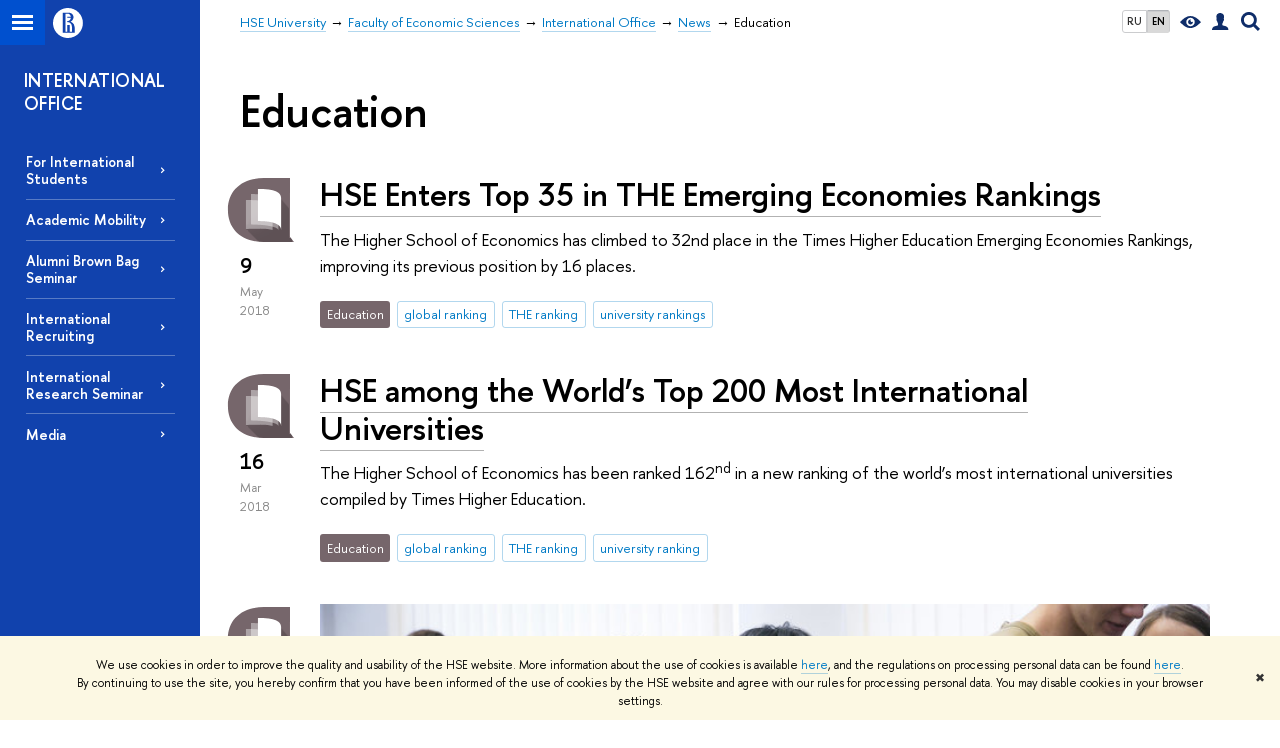

--- FILE ---
content_type: text/html; charset=utf-8
request_url: https://economics.hse.ru/en/io/news/edu/page12.html
body_size: 11106
content:
<!DOCTYPE html>
<!-- (c) Art. Lebedev Studio | http://www.artlebedev.com/ -->
<html xmlns:perl="urn:perl" lang="en"><head><meta http-equiv="Content-Type" content="text/html; charset=UTF-8"><meta http-equiv="X-UA-Compatible" content="IE=Edge"><meta name="theme-color" content="#1658DA"><meta name="viewport" content="width=device-width"><link rel="apple-touch-icon" sizes="180x180" href="/f/src/global/i/favicon/favicon_ios_180x180.png"><link rel="icon" type="image/png" sizes="32x32" href="/f/src/global/i/favicon/favicon_32x32.png"><link rel="icon" type="image/png" sizes="16x16" href="/f/src/global/i/favicon/favicon_16x16.png"><link rel="mask-icon" href="/f/src/global/i/favicon/favicon.svg" color="#0F2D69"><link rel="manifest" href="/f/src/manifest/manifest_en.json"><meta name="msapplication-config" content="/f/src/global/i/favicon/browserconfig.xml"><link rel="shortcut icon" type="image/x-icon" href="/favicon.ico"><!--[if lt IE 10]><script src="/f/src/global/bower_components/es5-shim/es5-shim.min.js"></script><![endif]--><link rel="stylesheet" href="/f/src/global/css/main.css?v2" media="all"><link rel="stylesheet" href="/f/src/global/css/vision.css" media="all"><link rel="stylesheet" href="/f/src/global/css/sitemap.css" media="all"><link rel="stylesheet" href="/f/src/global/css/fotorama.css" media="all"><link rel="stylesheet" href="/f/src/home/owl.carousel.css" media="all"><link rel="stylesheet" href="/f/src/science/science.css" media="all"><link rel="stylesheet" href="/f/src/dop_card/dop_card.css?v6" media="all"><link rel="stylesheet" href="/f/src/science_dep_card/science_dep_card.css" media="all"><link rel="stylesheet" href="/f/src/projects/science_dep/mobile.css" media="all"><script src="//www.hse.ru/f/src/global/js/cache/jquery-1.12.4.min/jquery-ui/jquery.ui.touch-punch.min/hse.utils/errtrack/main/modernizr/popup/switcher/tag/fixes/email-obfuscator/jquery.cookie/vision/jquery.rwdImageMaps.min/sitemap.ajax/fotorama/vertical-fixer/masonry.pkgd.min/imagesloaded.pkgd.min/dop_card/submenu/filter-popup/sidebar_scroll/jquery.carouFredSel-6.2.1-packed/init-slider-carousel/init-media-carousel/owl.carousel.min/events-switcher/edu_mobile/tag-cloud.js"></script><script src="/f/src/global/bower_components/jqcloud2/dist/jqcloud.min.js"></script><link rel="stylesheet" href="/f/src/global/bower_components/jqcloud2/dist/jqcloud.min.css" media="all"><script src="/f/src/global/js/gibs.js"></script><link rel="stylesheet" href="/f/src/global/css/fa_person.css" media="all"><link rel="stylesheet" href="/f/src/global/css/fa_person.css" media="all"><link rel="stylesheet" href="/f/src/global/css/fa_person.css" media="all"><link href="https://economics.hse.ru/en/io/news/edu/" rel="canonical"><link href="https://economics.hse.ru/en/io/news/edu/page11.html" rel="prev"><link href="https://economics.hse.ru/en/io/news/edu/page13.html" rel="next"><link rel="first" href="https://economics.hse.ru/en/io/news/edu/index.html"><link rel="last" href="https://economics.hse.ru/en/io/news/edu/page15.html"><script src="https://www.hse.ru/f/src/global/js/job.js" async="async"></script><title>Education — Page 12 — News — International Office — HSE University</title><script src="/f/gtm/ip"></script><script>
(function(w,d,s,l,i){w[l]=w[l]||[];w[l].push({'gtm.start':
	new Date().getTime(),event:'gtm.js'});var f=d.getElementsByTagName(s)[0],
	j=d.createElement(s),dl=l!='dataLayer'?'&l='+l:'';j.async=true;j.src=
	'https://www.googletagmanager.com/gtm.js?id='+i+dl;f.parentNode.insertBefore(j,f);
	})(window,document,'script','dataLayer','GTM-P6DCQX');
</script><meta content="International Office" property="og:title"><meta content="International Office" name="mrc__share_title"><meta content="International Office" itemprop="name"><meta content="summary" name="twitter:card"><meta content="International Office" name="twitter:title"><meta content="Immediate Goals of HSE’s Faculty of Economic Sciences’ International Office are: - Making it easier for international students to study at the Faculty of Economic Sciences - Enhancing current students international experience and our alumni academic placement - Implementing international job market standards relating to both new and continuing faculty members" property="og:description"><meta content="Immediate Goals of HSE’s Faculty of Economic Sciences’ International Office are: - Making it easier for international students to study at the Faculty of Economic Sciences - Enhancing current students international experience and our alumni academic placement - Implementing international job market standards relating to both new and continuing faculty members" name="mrc__share_description"><meta content="Immediate Goals of HSE’s Faculty of Economic Sciences’ International Office are: - Making it easier for international students to study at the Faculty of Economic Sciences - Enhancing current students international experience and our alumni academic placement - Implementing international job market standards relating to both new and continuing faculty members" itemprop="description"><meta content="Immediate Goals of HSE’s Faculty of Economic Sciences’ International Office are: - Making it easier for international students to study at the Faculty of Economic Sciences - Enhancing current…" name="twitter:description"><meta content="https://www.hse.ru/images/fb/hse_en_thumb.jpg" property="og:image"><meta content="https://www.hse.ru/images/fb/hse_en_thumb.jpg" itemprop="image"><link rel="image_src" content="https://www.hse.ru/images/fb/hse_en_thumb.jpg"><meta content="https://www.hse.ru/images/fb/hse_en_thumb.jpg" name="twitter:image"><meta content="https://economics.hse.ru/en/io/" property="og:url"><meta content="website" property="og:type"><meta content="https://economics.hse.ru/en/io/" name="twitter:url"><link rel="alternate" href="https://economics.hse.ru/io/news/" hreflang="x-default"><link rel="alternate" href="https://economics.hse.ru/io/news/" hreflang="ru"><link rel="alternate" href="https://economics.hse.ru/en/io/news/" hreflang="en"><link rel="stylesheet" href="/f/src/projects/science_dep/mobile.css"></head><body data-lang="en" data-unit="144545621"><div class="page "><!--noindex--><div style="display:none;" class="browser_outdate">
				В старых версиях браузеров сайт может отображаться некорректно. Для оптимальной работы с сайтом рекомендуем воспользоваться современным браузером.
			</div><div style="display:none;" class="gdpr_bar"><div class="gdpr_bar__inner"><noindex>
<p class="first_child last_child ">We use cookies in order to improve the quality and usability of the HSE website. More information about the use of cookies is available <a href="https://www.hse.ru/en/cookie.html" class="link">here</a>, and the regulations on processing personal data can be found <a href="https://www.hse.ru/en/data_protection_regulation" class="link">here</a>. By continuing to use the site, you hereby confirm that you have been informed of the use of cookies by the HSE website and agree with our rules for processing personal data. You may disable cookies in your browser settings.</p>
</noindex><span class="gdpr_bar__close">✖</span></div></div><!--/noindex--><div class="sv-control"><div class="sv-control__block"><ul class="sv-control__list sv-size"><li data-type="size" data-value="normal" class="sv-control__item sv-control__item--s_normal active">A</li><li data-type="size" data-value="medium" class="sv-control__item sv-control__item--s_medium">A</li><li data-type="size" data-value="large" class="sv-control__item sv-control__item--s_large">A</li></ul></div><div class="sv-control__block"><ul class="sv-control__list sv-spacing"><li data-type="spacing" data-value="normal" class="active sv-control__item sv-control__item--ls_normal">ABC</li><li data-type="spacing" data-value="medium" class="sv-control__item sv-control__item--ls_medium">ABC</li><li data-type="spacing" data-value="large" class="sv-control__item sv-control__item--ls_large">ABC</li></ul></div><div class="sv-control__block"><ul class="sv-control__list sv-contrast"><li data-type="contrast" data-value="normal" class="sv-control__item sv-control__item---color1 active">А</li><li data-type="contrast" data-value="invert" class="sv-control__item sv-control__item---color2">А</li><li data-type="contrast" data-value="blue" class="sv-control__item sv-control__item---color3">А</li><li data-type="contrast" data-value="beige" class="sv-control__item sv-control__item---color4">А</li><li data-type="contrast" data-value="brown" class="sv-control__item sv-control__item---color5">А</li></ul></div><div class="sv-control__block"><ul class="sv-control__list sv-image"><li data-type="image" data-value="on" class="sv-control__item sv-control__item--image_on active"><li data-type="image" data-value="off" class="sv-control__item sv-control__item--image_off"></ul></div><div class="sv-control__block"><div class="sv-off js-sv-off">Regular version of the site</div></div></div><div class="fa-sidebar"><div class="fa-sidebar__top fa-sidebar__top--secondary" style="background-color: #1142ad; "><div class="fa-sidebar__controls is-mobile"><ul class="control_lang2"><li class="control_lang2_item first_child"><a href="https://economics.hse.ru/io/news/" class="link link_no-visited link_no-underline">RU</a></li><li class="control_lang2_item last_child activated"><span class="link link_no-visited link_no-underline">EN</span></li></ul><a href="//www.hse.ru/en/lkuser/" class="control control_user control_white" title="User profile (HSE staff only)"><ins><svg xmlns="http://www.w3.org/2000/svg" class="control_svg" width="17" height="18" viewBox="0 0 17 18"><path d="M13.702 13.175c.827.315 1.486.817 1.978 1.506.492.689.738 1.467.738 2.333h-16.419c0-1.417.532-2.5 1.595-3.248.394-.276 1.358-.591 2.894-.945.945-.118 1.457-.374 1.536-.768.039-.157.059-.61.059-1.358 0-.118-.039-.217-.118-.295-.157-.157-.315-.433-.472-.827-.079-.315-.157-.787-.236-1.417-.157.039-.285-.02-.384-.177-.098-.157-.177-.364-.236-.62l-.089-.443c-.157-.866-.098-1.28.177-1.24-.118-.157-.217-.532-.295-1.122-.118-.866-.059-1.634.177-2.303.276-.748.768-1.319 1.476-1.713.709-.394 1.476-.571 2.303-.532.787.039 1.506.276 2.156.709.65.433 1.093 1.024 1.329 1.772.197.551.217 1.319.059 2.303-.079.472-.157.768-.236.886.118-.039.207 0 .266.118.059.118.079.266.059.443l-.059.472c-.02.138-.049.246-.089.325l-.118.413c-.039.276-.108.472-.207.591-.098.118-.226.157-.384.118-.079.866-.217 1.476-.413 1.831 0 .039-.069.138-.207.295-.138.157-.207.256-.207.295v.65c0 .394.039.689.118.886.079.197.354.354.827.472.276.118.679.217 1.211.295.532.079.935.177 1.211.295z" fill="#0F2D69"></path></svg></ins></a><span class="control control_search control_white js-search_mobile_control"><ins><svg xmlns="http://www.w3.org/2000/svg" class="control_svg" width="19" height="19" viewBox="0 0 19 19"><path d="M12.927 7.9c0-1.384-.492-2.568-1.476-3.552s-2.168-1.476-3.552-1.476-2.568.492-3.552 1.476-1.476 2.168-1.476 3.552.492 2.568 1.476 3.552 2.168 1.476 3.552 1.476 2.568-.492 3.552-1.476 1.476-2.168 1.476-3.552zm4.053 11.1l-4.603-4.592c-1.339.928-2.832 1.391-4.477 1.391-1.07 0-2.093-.208-3.069-.623-.976-.415-1.818-.976-2.525-1.683-.707-.707-1.268-1.549-1.683-2.525-.415-.976-.623-1.999-.623-3.069 0-1.07.208-2.093.623-3.069.415-.976.976-1.818 1.683-2.525.707-.707 1.549-1.268 2.525-1.683.976-.415 1.999-.623 3.069-.623 1.07 0 2.093.208 3.069.623.976.415 1.818.976 2.525 1.683.707.707 1.268 1.549 1.683 2.525.415.976.623 1.999.623 3.069 0 1.646-.464 3.138-1.391 4.477l4.603 4.603-2.031 2.02z" fill="#0F2D69"></path></svg></ins></span><span style="cursor:pointer;" onclick="void(0)" class="control is-mobile control_menu control_menu--close js-control_menu_close"><ins></ins></span></div><div class="js-search_mobile_popup not_display is-mobile"><div class="search-form"><form action="/search/search.html"><div class="search-form__button"><button class="button button--merged button_grey">Search</button></div><div class="search-form__input"><input type="text" name="text" placeholder="Looking for..." class="input fa-search_input input100 input_mr"><input type="hidden" name="simple" value="1"></div></form></div><div class="popup__block"><a href="//www.hse.ru/search/search.html?simple=0" class="link link_white no-visited">Advanced search</a></div></div><div class="fa-sidebar__title_inner"><a class="link_white link_no-underline" href="https://economics.hse.ru/en/io">International Office</a></div></div><ul class="fa-sidemenu fa-sidemenu--primary"><li class="fa-sidemenu__section"><ul class="fa-sidemenu__sub "><li class="fa-sidemenu__item"><a href="https://economics.hse.ru/en/io/" class=" link link_no-underline link_dark2 fa-sidemenu__link fa-sidemenu__link--parent">For International Students</a><i class="fa-sidemenu__arr"></i><div class="fa-sidemenu__popup"><div class="fa-sidemenu__sub"><div class="fa-sidemenu__section"><ul class="fa-sidemenu"><li class="fa-sidemenu__item"><a href="https://istudents.hse.ru/mirror/pubs/share/859337974.pdf" class="link link_no-underline link_dark2 fa-sidemenu__link">International students handbook</a></li><li class="fa-sidemenu__item"><a href="https://istudents.hse.ru/en/" class="link link_no-underline link_dark2 fa-sidemenu__link">International students support</a></li></ul></div></div></div></li><li class="fa-sidemenu__item"><a href="https://economics.hse.ru/en/io/" class=" link link_no-underline link_dark2 fa-sidemenu__link">Academic Mobility</a></li><li class="fa-sidemenu__item"><a href="https://economics.hse.ru/en/io/alumniseminars" class=" link link_no-underline link_dark2 fa-sidemenu__link">Alumni Brown Bag Seminar</a></li><li class="fa-sidemenu__item"><a href="https://economics.hse.ru/en/io/recruitment" class=" link link_no-underline link_dark2 fa-sidemenu__link">International Recruiting</a></li><li class="fa-sidemenu__item"><a href="https://sites.google.com/view/hse-econ-seminar/hse_seminar" class=" link link_no-underline link_dark2 fa-sidemenu__link">International Research Seminar</a></li><li class="fa-sidemenu__item selected"><span class=" link link_no-underline link_dark2 fa-sidemenu__link fa-sidemenu__link--parent">Media</span><i class="fa-sidemenu__arr"></i><div class="fa-sidemenu__popup"><div class="fa-sidemenu__sub"><div class="fa-sidemenu__section"><ul class="fa-sidemenu"><li class="fa-sidemenu__item"><a href="https://economics.hse.ru/mirror/pubs/share/1062390064" class="link link_no-underline link_dark2 fa-sidemenu__link">FES Brochure 2026</a></li><li class="fa-sidemenu__item"><a href="https://economics.hse.ru/mirror/pubs/share/1062391299" class="link link_no-underline link_dark2 fa-sidemenu__link">Graduate programs 2026</a></li><li class="fa-sidemenu__item"><a href="https://economics.hse.ru/mirror/pubs/share/1071993370" class="link link_no-underline link_dark2 fa-sidemenu__link">FES presentation</a></li><li class="fa-sidemenu__item"><a href="https://www.hse.ru/intpartners/promo" class="link link_no-underline link_dark2 fa-sidemenu__link">HSE University Booklet</a></li><li class="fa-sidemenu__item"><a href="https://istudents.hse.ru/mirror/pubs/share/963818529" class="link link_no-underline link_dark2 fa-sidemenu__link">International Student Handbook</a></li><li class="fa-sidemenu__item"><a href="https://www.hse.ru/en/news/announcements/subscribe/144545621/" class="link link_no-underline link_dark2 fa-sidemenu__link">Subscribe to our events digest  </a></li></ul></div></div></div></li></ul></li><li class="fa-sidemenu__section fa-sidemenu__sub"><div class="links-white"><dl class="with-indent3"><dd></dd></dl></div></li></ul></div><div class="layout fullwidth"><div class="layout_bg" style="background-color: #1142ad; "></div><div class="header" style="background-color: #1142ad; "><div class="crop"><div class="header-top header-top--stoped row" style="background-color: #1142ad; "><div class="left"><span class="control control_sitemap"><span class="control_sitemap__line"></span></span><a href="//www.hse.ru/en/" class="control control_home_white"><svg xmlns="http://www.w3.org/2000/svg" width="30" height="30" viewBox="0 0 309 309" fill="none"><path fill-rule="evenodd" clip-rule="evenodd" d="M68.4423 26.0393C93.7686 9.06174 123.545 0 154.005 0C194.846 0 234.015 16.275 262.896 45.2451C291.777 74.2153 308.005 113.508 308.01 154.481C308.013 185.039 298.984 214.911 282.065 240.321C265.145 265.731 241.094 285.537 212.953 297.234C184.813 308.931 153.847 311.993 123.972 306.034C94.0966 300.074 66.6537 285.361 45.1138 263.755C23.5739 242.148 8.90442 214.619 2.96053 184.649C-2.98335 154.678 0.0653089 123.612 11.721 95.3799C23.3767 67.1476 43.1159 43.0168 68.4423 26.0393ZM180.336 140.561C212.051 151.8 224.284 177.329 224.284 215.345V255.047H99.593V48.1729H154.908C175.847 48.1729 184.602 51.8575 194.493 59.5386C208.902 70.8654 211.166 87.3096 211.166 95.5561C211.299 106.453 207.484 117.028 200.43 125.316C195.128 132.023 188.214 137.269 180.336 140.561ZM196.038 211.485C196.038 168.722 182.396 145.328 147.339 145.328V134.927H147.553C152.962 134.963 158.306 133.751 163.173 131.385C168.041 129.018 172.301 125.561 175.624 121.28C182.066 113.463 183.387 106.093 183.688 99.5137H147.582V89.3566H183.378C182.573 82.4432 179.883 75.8863 175.604 70.4072C167.413 60.1917 155.812 58.4761 148.175 58.4761H127.771V243.779H147.582V174.57H173.554V243.652H196.038V211.485Z" fill="#0F2D69"></path></svg></a></div><div class="right"><div class="header__controls"><ul class="control_lang2"><li class="control_lang2_item first_child"><a href="https://economics.hse.ru/io/news/" class="link link_no-visited link_no-underline">RU</a></li><li class="control_lang2_item last_child activated"><span class="link link_no-visited link_no-underline">EN</span></li></ul><span class="control control_vision" itemprop="copy" title="For visually-impaired"><a style="color: inherit;" class="control_vision-link link link_no-underline" href="https://economics.hse.ru/en/io?vision=enabled"><svg xmlns="http://www.w3.org/2000/svg" width="21" height="12" viewBox="0 0 21 12"><path d="M10.5 0c3.438 0 6.937 2.016 10.5 6.047-.844.844-1.383 1.375-1.617 1.594-.234.219-.805.703-1.711 1.453-.906.75-1.641 1.266-2.203 1.547-.563.281-1.305.578-2.227.891-.922.313-1.836.469-2.742.469-1.125 0-2.156-.141-3.094-.422-.938-.281-1.875-.766-2.813-1.453-.938-.688-1.672-1.273-2.203-1.758-.531-.484-1.328-1.273-2.391-2.367 2.031-2.031 3.836-3.539 5.414-4.523 1.578-.984 3.273-1.477 5.086-1.477zm0 10.266c1.156 0 2.148-.422 2.977-1.266.828-.844 1.242-1.844 1.242-3s-.414-2.156-1.242-3c-.828-.844-1.82-1.266-2.977-1.266-1.156 0-2.148.422-2.977 1.266-.828.844-1.242 1.844-1.242 3s.414 2.156 1.242 3c.828.844 1.82 1.266 2.977 1.266zm0-5.766c0 .438.141.797.422 1.078s.641.422 1.078.422c.313 0 .625-.109.938-.328v.328c0 .688-.234 1.273-.703 1.758-.469.484-1.047.727-1.734.727-.688 0-1.266-.242-1.734-.727-.469-.484-.703-1.07-.703-1.758s.234-1.273.703-1.758c.469-.484 1.047-.727 1.734-.727h.375c-.25.313-.375.641-.375.984z" fill="#0F2D69"></path></svg><span style="display: none;">For visually-impaired</span></a></span><a href="//www.hse.ru/en/lkuser/" class="control control_user" title="User profile (HSE staff only)"><ins><svg xmlns="http://www.w3.org/2000/svg" class="control_svg" width="17" height="18" viewBox="0 0 17 18"><path d="M13.702 13.175c.827.315 1.486.817 1.978 1.506.492.689.738 1.467.738 2.333h-16.419c0-1.417.532-2.5 1.595-3.248.394-.276 1.358-.591 2.894-.945.945-.118 1.457-.374 1.536-.768.039-.157.059-.61.059-1.358 0-.118-.039-.217-.118-.295-.157-.157-.315-.433-.472-.827-.079-.315-.157-.787-.236-1.417-.157.039-.285-.02-.384-.177-.098-.157-.177-.364-.236-.62l-.089-.443c-.157-.866-.098-1.28.177-1.24-.118-.157-.217-.532-.295-1.122-.118-.866-.059-1.634.177-2.303.276-.748.768-1.319 1.476-1.713.709-.394 1.476-.571 2.303-.532.787.039 1.506.276 2.156.709.65.433 1.093 1.024 1.329 1.772.197.551.217 1.319.059 2.303-.079.472-.157.768-.236.886.118-.039.207 0 .266.118.059.118.079.266.059.443l-.059.472c-.02.138-.049.246-.089.325l-.118.413c-.039.276-.108.472-.207.591-.098.118-.226.157-.384.118-.079.866-.217 1.476-.413 1.831 0 .039-.069.138-.207.295-.138.157-.207.256-.207.295v.65c0 .394.039.689.118.886.079.197.354.354.827.472.276.118.679.217 1.211.295.532.079.935.177 1.211.295z" fill="#0F2D69"></path></svg></ins></a><span class="control control_search" title="Search"><ins class="popup_opener"><svg xmlns="http://www.w3.org/2000/svg" class="control_svg" width="19" height="19" viewBox="0 0 19 19"><path d="M12.927 7.9c0-1.384-.492-2.568-1.476-3.552s-2.168-1.476-3.552-1.476-2.568.492-3.552 1.476-1.476 2.168-1.476 3.552.492 2.568 1.476 3.552 2.168 1.476 3.552 1.476 2.568-.492 3.552-1.476 1.476-2.168 1.476-3.552zm4.053 11.1l-4.603-4.592c-1.339.928-2.832 1.391-4.477 1.391-1.07 0-2.093-.208-3.069-.623-.976-.415-1.818-.976-2.525-1.683-.707-.707-1.268-1.549-1.683-2.525-.415-.976-.623-1.999-.623-3.069 0-1.07.208-2.093.623-3.069.415-.976.976-1.818 1.683-2.525.707-.707 1.549-1.268 2.525-1.683.976-.415 1.999-.623 3.069-.623 1.07 0 2.093.208 3.069.623.976.415 1.818.976 2.525 1.683.707.707 1.268 1.549 1.683 2.525.415.976.623 1.999.623 3.069 0 1.646-.464 3.138-1.391 4.477l4.603 4.603-2.031 2.02z" fill="#0F2D69"></path></svg></ins><div class="popup popup_search not_display"><div class="popup__inner"><div class="search-form"><form action="https://economics.hse.ru/en/io/search/search.html"><div class="search-form__button"><button class="button button_grey ">Search</button></div><div class="search-form__input"><input type="text" name="text" placeholder="Looking for..." class="input input100 input_mr"><input type="hidden" name="simple" value="1"><input type="hidden" name="searchid" value="2284688"></div></form></div><div class="popup__block popup__block_indent"><a href="//www.hse.ru/en/search/search.html?simple=0&amp;searchid=2284688" class="link link_dark no-visited">Advanced search</a><span class="b-adv-search"></span></div></div></div></span><span style="cursor:pointer;" onclick="void(0)" class="control is-mobile control_menu js-control_menu_open"><ins></ins><span class="control__text">Menu</span></span></div></div><div class="header_body" style="margin-left: 240px;"><div class="header_breadcrumb"><div class="header_breadcrumb__inner is-mobile no_crumb_arrow"><a class="link_white no-visited link" href="https://www.hse.ru/en/">HSE University</a></div><div class="header_breadcrumb__inner is-desktop no_crumb_arrow"><ul class="header_breadcrumb__list"><li class="header_breadcrumb__item"><a href="//www.hse.ru/en/" class="link no-visited header_breadcrumb__link"><span>HSE University</span></a></li><li class="header_breadcrumb__item"><a href="https://economics.hse.ru/en/" class="link no-visited header_breadcrumb__link"><span>Faculty of Economic Sciences</span></a></li><li class="header_breadcrumb__item"><a href="https://economics.hse.ru/en/io/" class="link no-visited header_breadcrumb__link"><span>International Office</span></a></li><li class="header_breadcrumb__item"><a href="https://economics.hse.ru/en/io/news/" class="link no-visited header_breadcrumb__link"><span>News</span></a></li><li class="header_breadcrumb__item"><span><span class="breadcrumb_current">Education</span></span></li></ul></div></div></div></div><div class="header-board is-mobile"><h2 class="h1"><a class="link_white link_no-underline" href="https://economics.hse.ru/en/io">International Office</a></h2></div></div></div><div class="l-sidebar l-sidebar_white"><div class="dpo-logo"><a class="link link_white link_no-underline dpo-logo__link dpo-logo__link--fit" href="https://economics.hse.ru/en/io/">INTERNATIONAL OFFICE</a></div><div class="l-sidebar__inner"><div class="holder holder_menu activated"><div class="fixed stopped" style="margin-top: 0;"><div class="fixed__inner" style="position: relative;"><ul class="navigation navigation_dpo js-dpo"><li><a class="link link_white first_level" href="https://economics.hse.ru/en/io/">For International Students</a><ul class="navigation_dpo-sub"><li><a href="https://istudents.hse.ru/mirror/pubs/share/859337974.pdf" class="link navigation_dpo-sub-item" target="_blank">International students handbook</a></li><li><a href="https://istudents.hse.ru/en/" class="link navigation_dpo-sub-item">International students support</a></li></ul></li><li><a class="link link_white first_level" href="https://economics.hse.ru/en/io/">Academic Mobility</a></li><li><a class="link link_white first_level" href="https://economics.hse.ru/en/io/alumniseminars">Alumni Brown Bag Seminar</a></li><li><a class="link link_white first_level" href="https://economics.hse.ru/en/io/recruitment">International Recruiting</a></li><li><a class="link link_white first_level" href="https://sites.google.com/view/hse-econ-seminar/hse_seminar">International Research Seminar</a></li><li><span class="link link_white first_level">Media</span><ul class="navigation_dpo-sub"><li><a href="https://economics.hse.ru/mirror/pubs/share/1062390064" class="link navigation_dpo-sub-item" target="_blank">FES Brochure 2026</a></li><li><a href="https://economics.hse.ru/mirror/pubs/share/1062391299" class="link navigation_dpo-sub-item">Graduate programs 2026</a></li><li><a href="https://economics.hse.ru/mirror/pubs/share/1071993370" class="link navigation_dpo-sub-item" target="_blank">FES presentation</a></li><li><a href="https://www.hse.ru/intpartners/promo" class="link navigation_dpo-sub-item" target="_blank">HSE University Booklet</a></li><li><a href="https://istudents.hse.ru/mirror/pubs/share/963818529" class="link navigation_dpo-sub-item">International Student Handbook</a></li><li><a href="https://www.hse.ru/en/news/announcements/subscribe/144545621/" class="link navigation_dpo-sub-item">Subscribe to our events digest  </a></li></ul></li></ul><div class="links-white"><dl class="with-indent3 dpo-sidebar-section"><dd></dd></dl></div></div></div></div></div></div><div class="grid grid_with-sidebar"><div class="b-header"><h1 class="with-indent">Education</h1></div><div class="main main_with-m-t"><div class="content"><div class="content__inner"><div class="posts posts_general posts_indent"><div class="post  post_first"><div class="post__extra "><div class="post-meta"><div class="post-meta__filter-ico rubric-white rubric_32"><svg xmlns="http://www.w3.org/2000/svg" xmlns:xlink="http://www.w3.org/1999/xlink" width="70" height="70" viewBox="0 0 70 70"><rect x="0" y="0" width="70" height="70" clip-path="url(#hse-mask)" fill="#0941AF"></rect><image class="svg" xlink:href="/f/src/global/i/mask-rubric-cut.png" src="/f/src/global/i/mask-rubric-cut.png" width="70" height="70" clip-path="url(#hse-mask)"></image></svg><span class="filter-ico filter-ico_mask"><img src="/f/src/global/i/mask-pic.png" width="70" height="70"></span></div><div class="post-meta__date"><div class="post-meta__day">9</div><div class="post-meta__month">May</div><div class="post-meta__year">2018</div><div class="post-meta__visitors"></div></div></div></div><div class="post__content"><h2 class="first_child"><a href="//www.hse.ru/en/news/edu/218879236.html" class="link link_dark2 no-visited">HSE Enters Top 35 in THE Emerging Economies Rankings</a></h2><div class="post__text"><p class="first_child last_child "><p class="first_child last_child ">The Higher School of Economics has climbed to 32nd place in the Times Higher Education Emerging Economies Rankings, improving its previous position by 16 places.</p></p></div><div class="tag-set smaller"><a class="rubric rubric_32" href="https://economics.hse.ru/en/io/news/edu/"><span>Education</span></a><a class="tag" href="https://economics.hse.ru/en/io/news/keywords/160314105/" title="global ranking">global ranking</a><a class="tag" href="https://economics.hse.ru/en/io/news/keywords/209314722/" title="THE ranking">THE ranking</a><a class="tag" href="https://economics.hse.ru/en/io/news/keywords/212761649/" title=" university rankings"> university rankings</a></div><div class="post__date is-mobile">9 May
					 2018</div></div></div><div class="post "><div class="post__extra "><div class="post-meta"><div class="post-meta__filter-ico rubric-white rubric_32"><svg xmlns="http://www.w3.org/2000/svg" xmlns:xlink="http://www.w3.org/1999/xlink" width="70" height="70" viewBox="0 0 70 70"><rect x="0" y="0" width="70" height="70" clip-path="url(#hse-mask)" fill="#0941AF"></rect><image class="svg" xlink:href="/f/src/global/i/mask-rubric-cut.png" src="/f/src/global/i/mask-rubric-cut.png" width="70" height="70" clip-path="url(#hse-mask)"></image></svg><span class="filter-ico filter-ico_mask"><img src="/f/src/global/i/mask-pic.png" width="70" height="70"></span></div><div class="post-meta__date"><div class="post-meta__day">16</div><div class="post-meta__month">Mar</div><div class="post-meta__year">2018</div><div class="post-meta__visitors"></div></div></div></div><div class="post__content"><h2 class="first_child"><a href="//www.hse.ru/en/news/edu/217175009.html" class="link link_dark2 no-visited">HSE among the World’s Top 200 Most International Universities</a></h2><div class="post__text"><p class="first_child last_child "><p class="first_child last_child ">The Higher School of Economics has been ranked 162<sup>nd</sup> in a new ranking of the world’s most international universities compiled by Times Higher Education.</p></p></div><div class="tag-set smaller"><a class="rubric rubric_32" href="https://economics.hse.ru/en/io/news/edu/"><span>Education</span></a><a class="tag" href="https://economics.hse.ru/en/io/news/keywords/160314105/" title="global ranking">global ranking</a><a class="tag" href="https://economics.hse.ru/en/io/news/keywords/209314722/" title="THE ranking">THE ranking</a><a class="tag" href="https://economics.hse.ru/en/io/news/keywords/61558474/" title="university ranking">university ranking</a></div><div class="post__date is-mobile">16 March
					 2018</div></div></div><div class="post "><div class="post__extra "><div class="post-meta"><div class="post-meta__filter-ico rubric-white rubric_32"><svg xmlns="http://www.w3.org/2000/svg" xmlns:xlink="http://www.w3.org/1999/xlink" width="70" height="70" viewBox="0 0 70 70"><rect x="0" y="0" width="70" height="70" clip-path="url(#hse-mask)" fill="#0941AF"></rect><image class="svg" xlink:href="/f/src/global/i/mask-rubric-cut.png" src="/f/src/global/i/mask-rubric-cut.png" width="70" height="70" clip-path="url(#hse-mask)"></image></svg><span class="filter-ico filter-ico_mask"><img src="/f/src/global/i/mask-pic.png" width="70" height="70"></span></div><div class="post-meta__date"><div class="post-meta__day">29</div><div class="post-meta__month">Jan</div><div class="post-meta__year">2018</div><div class="post-meta__visitors"></div></div></div></div><div class="post__content"><div class="picture first_child"><img src="/data/2018/01/29/1163913628/20180118_0066.jpg" width="100%" alt="Illustration for news: ‘Everything Was New and Amazing Here in Russia’" title="‘Everything Was New and Amazing Here in Russia’"></div><h2 class="first_child"><a href="//www.hse.ru/en/news/edu/214559566.html" class="link link_dark2 no-visited">‘Everything Was New and Amazing Here in Russia’</a></h2><div class="post__text"><p class="first_child last_child "><p class="first_child last_child ">A group of 37 students from The Hong Kong University of Science and Technology visited HSE’s Faculty of Economic Sciences in January 2018. The visit was part of a study trip to Russia organized by HKUST Global Business Program. The students visited Dobrolyubov Public Library, New Economic School, SKOLKOVO School of Management, as well as offices of Novartis Pharma, Yandex, and Moscow Stock Exchange. At HSE they met with Russian and international students who told them about the university and introduced them to Russian culture and traditions, dispelling some of the most popular myths about Russia.</p></p></div><div class="tag-set smaller"><a class="rubric rubric_32" href="https://economics.hse.ru/en/io/news/edu/"><span>Education</span></a><a class="tag" href="https://economics.hse.ru/en/io/news/tags/international/" title="international students">international students</a><a class="tag" href="https://economics.hse.ru/en/io/news/tags/partnerships/" title="partnerships">partnerships</a><a class="tag" href="https://economics.hse.ru/en/io/news/tags/short/" title="short-term programmes">short-term programmes</a><a class="tag" href="https://economics.hse.ru/en/io/news/keywords/38584968/" title="student exchange">student exchange</a></div><div class="post__date is-mobile">29 January
					 2018</div></div></div><div class="post "><div class="post__extra "><div class="post-meta"><div class="post-meta__filter-ico rubric-white rubric_32"><svg xmlns="http://www.w3.org/2000/svg" xmlns:xlink="http://www.w3.org/1999/xlink" width="70" height="70" viewBox="0 0 70 70"><rect x="0" y="0" width="70" height="70" clip-path="url(#hse-mask)" fill="#0941AF"></rect><image class="svg" xlink:href="/f/src/global/i/mask-rubric-cut.png" src="/f/src/global/i/mask-rubric-cut.png" width="70" height="70" clip-path="url(#hse-mask)"></image></svg><span class="filter-ico filter-ico_mask"><img src="/f/src/global/i/mask-pic.png" width="70" height="70"></span></div><div class="post-meta__date"><div class="post-meta__day">22</div><div class="post-meta__month">Nov</div><div class="post-meta__year">2017</div><div class="post-meta__visitors"></div></div></div></div><div class="post__content"><h2 class="first_child"><a href="//www.hse.ru/en/news/edu/212253515.html" class="link link_dark2 no-visited">HSE Enters Top 50 in QS BRICS Ranking</a></h2><div class="post__text"><p class="first_child last_child "><p class="first_child last_child ">HSE’s progress in the global rankings in 2017 can also be seen in the QS BRICS regional ranking, where HSE is now 39<sup>th</sup> among all universities, moving up 23 positions as compared to last year.</p></p></div><div class="tag-set smaller"><a class="rubric rubric_32" href="https://economics.hse.ru/en/io/news/edu/"><span>Education</span></a><a class="tag" href="https://economics.hse.ru/en/io/news/keywords/81259435/" title="international rankings">international rankings</a><a class="tag" href="https://economics.hse.ru/en/io/news/keywords/147267563/" title="QS ranking">QS ranking</a><a class="tag" href="https://economics.hse.ru/en/io/news/keywords/72639820/" title="university rankings">university rankings</a></div><div class="post__date is-mobile">22 November
					 2017</div></div></div><div class="post "><div class="post__extra "><div class="post-meta"><div class="post-meta__filter-ico rubric-white rubric_32"><svg xmlns="http://www.w3.org/2000/svg" xmlns:xlink="http://www.w3.org/1999/xlink" width="70" height="70" viewBox="0 0 70 70"><rect x="0" y="0" width="70" height="70" clip-path="url(#hse-mask)" fill="#0941AF"></rect><image class="svg" xlink:href="/f/src/global/i/mask-rubric-cut.png" src="/f/src/global/i/mask-rubric-cut.png" width="70" height="70" clip-path="url(#hse-mask)"></image></svg><span class="filter-ico filter-ico_mask"><img src="/f/src/global/i/mask-pic.png" width="70" height="70"></span></div><div class="post-meta__date"><div class="post-meta__day">22</div><div class="post-meta__month">Sep</div><div class="post-meta__year">2017</div><div class="post-meta__visitors"></div></div></div></div><div class="post__content"><h2 class="first_child"><a href="//www.hse.ru/en/news/edu/209521182.html" class="link link_dark2 no-visited">Professor Giuseppe Arbia Delivers Lecture Series on Spatial Econometrics</a></h2><div class="post__text"><p class="first_child last_child "><p class="first_child last_child ">From September 11-16, Giuseppe Arbia, Professor of Economic Statistics at the Università Cattolica del Sacro Cuore in Rome, visited the HSE Faculty of Economic Sciences in Moscow to deliver a series of lectures on Spatial Econometrics.</p></p></div><div class="tag-set smaller"><a class="rubric rubric_32" href="https://economics.hse.ru/en/io/news/edu/"><span>Education</span></a><a class="tag" href="https://economics.hse.ru/en/io/news/tags/guests/" title="HSE guests">HSE guests</a><a class="tag" href="https://economics.hse.ru/en/io/news/keywords/59648784/" title="econometrics">econometrics</a></div><div class="post__date is-mobile">22 September
					 2017</div></div></div><div class="post "><div class="post__extra "><div class="post-meta"><div class="post-meta__filter-ico rubric-white rubric_32"><svg xmlns="http://www.w3.org/2000/svg" xmlns:xlink="http://www.w3.org/1999/xlink" width="70" height="70" viewBox="0 0 70 70"><rect x="0" y="0" width="70" height="70" clip-path="url(#hse-mask)" fill="#0941AF"></rect><image class="svg" xlink:href="/f/src/global/i/mask-rubric-cut.png" src="/f/src/global/i/mask-rubric-cut.png" width="70" height="70" clip-path="url(#hse-mask)"></image></svg><span class="filter-ico filter-ico_mask"><img src="/f/src/global/i/mask-pic.png" width="70" height="70"></span></div><div class="post-meta__date"><div class="post-meta__day">25</div><div class="post-meta__month">Aug</div><div class="post-meta__year">2017</div><div class="post-meta__visitors"></div></div></div></div><div class="post__content"><div class="picture first_child"><img src="/data/2017/08/25/1174054460/20170821_0231_1.jpg" width="100%" alt="Illustration for news: ‘Now I Really Recommend Moscow to All My Friends’" title="‘Now I Really Recommend Moscow to All My Friends’"></div><h2 class="first_child"><a href="//www.hse.ru/en/news/edu/208446702.html" class="link link_dark2 no-visited">‘Now I Really Recommend Moscow to All My Friends’</a></h2><div class="post__text"><p class="first_child last_child "><p class="first_child last_child ">The fourth HSE International Summer University has drawn to a close. The programme continues to grow and evolve. This year over 160 students from 46 universities came to HSE to take courses in International Relations &amp; Politics, Computer Science, Russian Studies, Economics, Culture &amp; History.</p></p></div><div class="tag-set smaller"><a class="rubric rubric_32" href="https://economics.hse.ru/en/io/news/edu/"><span>Education</span></a><a class="tag" href="https://economics.hse.ru/en/io/news/tags/international/" title="international students">international students</a><a class="tag" href="https://economics.hse.ru/en/io/news/keywords/33935918/" title="international cooperation">international cooperation</a><a class="tag" href="https://economics.hse.ru/en/io/news/keywords/130209374/" title="summer university">summer university</a></div><div class="post__date is-mobile">25 August
					 2017</div></div></div><div class="post "><div class="post__extra "><div class="post-meta"><div class="post-meta__filter-ico rubric-white rubric_32"><svg xmlns="http://www.w3.org/2000/svg" xmlns:xlink="http://www.w3.org/1999/xlink" width="70" height="70" viewBox="0 0 70 70"><rect x="0" y="0" width="70" height="70" clip-path="url(#hse-mask)" fill="#0941AF"></rect><image class="svg" xlink:href="/f/src/global/i/mask-rubric-cut.png" src="/f/src/global/i/mask-rubric-cut.png" width="70" height="70" clip-path="url(#hse-mask)"></image></svg><span class="filter-ico filter-ico_mask"><img src="/f/src/global/i/mask-pic.png" width="70" height="70"></span></div><div class="post-meta__date"><div class="post-meta__day">22</div><div class="post-meta__month">Aug</div><div class="post-meta__year">2017</div><div class="post-meta__visitors"></div></div></div></div><div class="post__content"><div class="picture first_child"><img src="/data/2017/08/23/1174262479/Linda%20Moessler%205.jpg" width="100%" alt="Illustration for news: Stranger in Moscow: A Tale of German Student’s Adventures in Russia" title="Stranger in Moscow: A Tale of German Student’s Adventures in Russia"></div><h2 class="first_child"><a href="//www.hse.ru/en/news/edu/208392221.html" class="link link_dark2 no-visited">Stranger in Moscow: A Tale of German Student’s Adventures in Russia</a></h2><div class="post__text"><p class="first_child last_child "><p class="first_child last_child ">Linda Moessler is a German student who spent her spring semester studying international relations at HSE Moscow. Despite political tensions and cultural differences, Linda managed to fit in greatly and enjoy her stay in Russia. Miss Moessler agreed to tell us about her experience as a foreign student at HSE. Her tale will surely be of great interest for those curious about how international students live in Russia.</p></p></div><div class="tag-set smaller"><a class="rubric rubric_32" href="https://economics.hse.ru/en/io/news/edu/"><span>Education</span></a><a class="tag" href="https://economics.hse.ru/en/io/news/tags/ideas/" title="ideas &amp; experience">ideas &amp; experience</a><a class="tag" href="https://economics.hse.ru/en/io/news/tags/international/" title="international students">international students</a><a class="tag" href="https://economics.hse.ru/en/io/news/keywords/44567877/" title="international relations">international relations</a></div><div class="post__date is-mobile">22 August
					 2017</div></div></div><div class="post "><div class="post__extra "><div class="post-meta"><div class="post-meta__filter-ico rubric-white rubric_32"><svg xmlns="http://www.w3.org/2000/svg" xmlns:xlink="http://www.w3.org/1999/xlink" width="70" height="70" viewBox="0 0 70 70"><rect x="0" y="0" width="70" height="70" clip-path="url(#hse-mask)" fill="#0941AF"></rect><image class="svg" xlink:href="/f/src/global/i/mask-rubric-cut.png" src="/f/src/global/i/mask-rubric-cut.png" width="70" height="70" clip-path="url(#hse-mask)"></image></svg><span class="filter-ico filter-ico_mask"><img src="/f/src/global/i/mask-pic.png" width="70" height="70"></span></div><div class="post-meta__date"><div class="post-meta__day">31</div><div class="post-meta__month">Jul</div><div class="post-meta__year">2017</div><div class="post-meta__visitors"></div></div></div></div><div class="post__content"><h2 class="first_child"><a href="https://www.hse.ru/en/international/summer/news/207810062.html" class="link link_dark2 no-visited">'Moscow Seems Like a Totally Different World but I Feel Very Comfortable Here'</a></h2><div class="post__text"><p class="first_child last_child "><p class="first_child last_child ">On July 21, students from Seoul National University presented their projects devoted to politics, economics and social sphere of Russia. Every year, within the framework of HSE Summer University, a group of South Korean students comes to Moscow to learn the Russian language and take 'Understanding Modern Russia' course. At the end of the course students prepare presentations based on the knowledge they have gained and their own research results.</p></p></div><div class="tag-set smaller"><a class="rubric rubric_32" href="https://economics.hse.ru/en/io/news/edu/"><span>Education</span></a><a class="tag" href="https://economics.hse.ru/en/io/news/tags/international/" title="international students">international students</a><a class="tag" href="https://economics.hse.ru/en/io/news/tags/partnerships/" title="partnerships">partnerships</a><a class="tag" href="https://economics.hse.ru/en/io/news/tags/short/" title="short-term programmes">short-term programmes</a><a class="tag" href="https://economics.hse.ru/en/io/news/keywords/130209374/" title="summer university">summer university</a><a class="tag" href="https://economics.hse.ru/en/io/news/ou/123808498/" title="HSE Summer University">HSE Summer University</a></div><div class="post__date is-mobile">31 July
					 2017</div></div></div><div class="post "><div class="post__extra "><div class="post-meta"><div class="post-meta__filter-ico rubric-white rubric_32"><svg xmlns="http://www.w3.org/2000/svg" xmlns:xlink="http://www.w3.org/1999/xlink" width="70" height="70" viewBox="0 0 70 70"><rect x="0" y="0" width="70" height="70" clip-path="url(#hse-mask)" fill="#0941AF"></rect><image class="svg" xlink:href="/f/src/global/i/mask-rubric-cut.png" src="/f/src/global/i/mask-rubric-cut.png" width="70" height="70" clip-path="url(#hse-mask)"></image></svg><span class="filter-ico filter-ico_mask"><img src="/f/src/global/i/mask-pic.png" width="70" height="70"></span></div><div class="post-meta__date"><div class="post-meta__day">12</div><div class="post-meta__month">Jul</div><div class="post-meta__year">2017</div><div class="post-meta__visitors"></div></div></div></div><div class="post__content"><div class="picture first_child"><img src="/data/2017/07/12/1170936491/4Top%2050_732x392.jpg" width="100%" alt="Illustration for news: HSE Joins Top 50 in QS Rankings of Young Universities" title="HSE Joins Top 50 in QS Rankings of Young Universities"></div><h2 class="first_child"><a href="//www.hse.ru/en/news/edu/207425657.html" class="link link_dark2 no-visited">HSE Joins Top 50 in QS Rankings of Young Universities</a></h2><div class="post__text"><p class="first_child last_child "><p class="first_child last_child ">The Higher School of Economics (HSE) has taken 48th place in the QS Top 50 Under 50 ranking. Furthermore, it is the sole Russian academic institution in this ranking.</p></p></div><div class="tag-set smaller"><a class="rubric rubric_32" href="https://economics.hse.ru/en/io/news/edu/"><span>Education</span></a><a class="tag" href="https://economics.hse.ru/en/io/news/keywords/81259435/" title="international rankings">international rankings</a><a class="tag" href="https://economics.hse.ru/en/io/news/keywords/147267563/" title="QS ranking">QS ranking</a><a class="tag" href="https://economics.hse.ru/en/io/news/keywords/72639820/" title="university rankings">university rankings</a></div><div class="post__date is-mobile">12 July
					 2017</div></div></div><div class="post  post_last"><div class="post__extra "><div class="post-meta"><div class="post-meta__filter-ico rubric-white rubric_32"><svg xmlns="http://www.w3.org/2000/svg" xmlns:xlink="http://www.w3.org/1999/xlink" width="70" height="70" viewBox="0 0 70 70"><rect x="0" y="0" width="70" height="70" clip-path="url(#hse-mask)" fill="#0941AF"></rect><image class="svg" xlink:href="/f/src/global/i/mask-rubric-cut.png" src="/f/src/global/i/mask-rubric-cut.png" width="70" height="70" clip-path="url(#hse-mask)"></image></svg><span class="filter-ico filter-ico_mask"><img src="/f/src/global/i/mask-pic.png" width="70" height="70"></span></div><div class="post-meta__date"><div class="post-meta__day">5</div><div class="post-meta__month">Jul</div><div class="post-meta__year">2017</div><div class="post-meta__visitors"></div></div></div></div><div class="post__content"><div class="picture first_child"><img src="/data/2017/07/05/1171062701/20170617_1025.jpg" width="100%" alt="Illustration for news: HSE Among Top Five Universities with Highest Paid Graduates" title="HSE Among Top Five Universities with Highest Paid Graduates"></div><h2 class="first_child"><a href="//www.hse.ru/en/news/edu/207289727.html" class="link link_dark2 no-visited">HSE Among Top Five Universities with Highest Paid Graduates</a></h2><div class="post__text"><p class="first_child last_child "><p class="first_child last_child ">The Higher School of Economics was ranked fifth among Russian universities with the highest paid graduates during their first year of employment, according to data from an employment monitoring study by the Russian Ministry of Education and Science. On average, graduates who completed a full-time undergraduate programme at HSE make 51,700 rubles per month, which is up from previous years and nearly double the average for the country as a whole.</p></p></div><div class="tag-set smaller"><a class="rubric rubric_32" href="https://economics.hse.ru/en/io/news/edu/"><span>Education</span></a><a class="tag" href="https://economics.hse.ru/en/io/news/tags/alumni/" title="alumni">alumni</a><a class="tag" href="https://economics.hse.ru/en/io/news/keywords/72639820/" title="university rankings">university rankings</a></div><div class="post__date is-mobile">5 July
					 2017</div></div></div></div><div class="posts__control extra-left"><a href="https://economics.hse.ru/en/io/news/edu/page13.html" class="button button_blue button_large "><label>Next<span class="button__decorate"></span></label></a></div><br><div class="pages"><a class="pages__page" href="https://economics.hse.ru/en/io/news/edu/index.html">1</a><a class="pages__page" href="https://economics.hse.ru/en/io/news/edu/page2.html">2</a><a class="pages__page" href="https://economics.hse.ru/en/io/news/edu/page3.html">3</a><a class="pages__page" href="https://economics.hse.ru/en/io/news/edu/page4.html">4</a><a class="pages__page" href="https://economics.hse.ru/en/io/news/edu/page5.html">5</a><a class="pages__page" href="https://economics.hse.ru/en/io/news/edu/page6.html">6</a><a class="pages__page" href="https://economics.hse.ru/en/io/news/edu/page7.html">7</a><a class="pages__page" href="https://economics.hse.ru/en/io/news/edu/page8.html">8</a><a class="pages__page" href="https://economics.hse.ru/en/io/news/edu/page9.html">9</a><a class="pages__page" href="https://economics.hse.ru/en/io/news/edu/page10.html">10</a><a class="pages__page" href="https://economics.hse.ru/en/io/news/edu/page11.html">11</a><span class="pages__page pages__page_active">12</span><a class="pages__page" href="https://economics.hse.ru/en/io/news/edu/page13.html">13</a><a class="pages__page" href="https://economics.hse.ru/en/io/news/edu/page14.html">14</a><a class="pages__page" href="https://economics.hse.ru/en/io/news/edu/page15.html">15</a></div><svg xmlns:xlink="http://www.w3.org/1999/xlink" width="0" height="0" class="svg-mask"><defs><clipPath id="hse-mask"><use xlink:href="#hse-mask-path" x="0" y="0"></use></clipPath><path id="hse-mask-path" fill="none" stroke="#000" stroke-width="1" stroke-opacity="0.3" d="M0,70 M64.979,3.055l-25.904,0.05 c-21.8,0-36.163,11.798-36.163,31.612c0,19.389,13.387,32.251,35.769,32.251c13.183,0,30.315-0.071,30.315-0.071l-4.029-5.025 L64.979,3.055L64.979,3.055z"></path></defs></svg></div></div></div><div class="footer"><div class="footer__inner row"><div class="footer__border"></div><div class="footer__breadcrumbs"><a href="//www.hse.ru/en/" class="link no-visited">HSE University</a> → <a href="https://economics.hse.ru/en/" class="link no-visited">Faculty of Economic Sciences</a> → <a href="https://economics.hse.ru/en/io/" class="link no-visited">International Office</a> → <a href="https://economics.hse.ru/en/io/news/" class="link no-visited">News</a> → <span class="b">Education</span></div><div class="footer__navigation"><ul class="navigation navigation_footer"><li class="parent"><a href="https://www.hse.ru/en/info/" class="link link_dark title no-visited">About</a> 
				</li><li><a href="https://www.hse.ru/en/info/" class="link no-visited">About</a></li><li><a href="http://www.hse.ru/en/figures/" class="link no-visited">Key Figures &amp; Facts</a></li><li><a href="https://sustainability.hse.ru/en/" class="link no-visited">Sustainability at HSE University</a></li><li><a href="http://www.hse.ru/en/education/faculty/" class="link no-visited">Faculties &amp; Departments</a></li><li><a href="http://www.hse.ru/intpartners/" class="link no-visited">International Partnerships</a></li><li><a href="http://www.hse.ru/en/org/persons/" class="link no-visited">Faculty &amp; Staff</a></li><li><a href="https://www.hse.ru/en/buildinghse/" class="link no-visited">HSE Buildings</a></li><li><a href="https://inclusive.hse.ru/en/" class="link no-visited">HSE University for Persons with Disabilities</a></li><li><a href="https://www.hse.ru/en/appeal/" class="link no-visited">Public Enquiries</a></li></ul><ul class="navigation navigation_footer"><li class="parent"><a href="http://www.hse.ru/en/education/" class="link link_dark title no-visited">Studies</a> 
				</li><li><a href="https://admissions.hse.ru/en/" class="link no-visited">Admissions</a></li><li><a href="http://www.hse.ru/en/education/" class="link no-visited">Programme Catalogue</a></li><li><a href="https://admissions.hse.ru/en/undergraduate-apply" class="link no-visited">Undergraduate</a></li><li><a href="https://admissions.hse.ru/en/graduate-apply" class="link no-visited">Graduate</a></li><li><a href="http://www.hse.ru/admissions/exchange-apply" class="link no-visited">Exchange Programmes</a></li><li><a href="http://www.hse.ru/en/sumschool/" class="link no-visited">Summer Schools</a></li><li><a href="http://www.hse.ru/international/semester" class="link no-visited">Semester in Moscow</a></li><li><a href="http://www.hse.ru/doingbusiness" class="link no-visited">Business Internship</a></li></ul><ul class="navigation navigation_footer"><li class="parent"><a href="http://www.hse.ru/en/science/" class="link link_dark title no-visited">Research</a> 
				</li><li><a href="http://www.hse.ru/interlabs/" class="link no-visited">International Laboratories</a></li><li><a href="https://www.hse.ru/en/science/centers/" class="link no-visited">Research Centres</a></li><li><a href="http://www.hse.ru/en/org/projects/" class="link no-visited">Research Projects</a></li><li><a href="http://www.hse.ru/en/monitoring/" class="link no-visited">Monitoring Studies</a></li><li><a href="http://www.hse.ru/en/science/conferences" class="link no-visited">Conferences &amp; Seminars</a></li><li><a href="https://iri.hse.ru/" class="link no-visited">Academic Jobs</a></li><li><a href="https://conf.hse.ru/en/" class="link no-visited">Yasin (April) International Academic Conference on Economic and Social Development</a></li></ul><ul class="navigation navigation_footer"><li class="parent"><a href="http://www.hse.ru/en/pubs.html" class="link link_dark title no-visited">Media &amp; Resources</a> 
				</li><li><a href="http://publications.hse.ru/en/" class="link no-visited">Publications by staff</a></li><li><a href="http://www.hse.ru/en/science/journals" class="link no-visited">HSE Journals</a></li><li><a href="http://id.hse.ru/en/" class="link no-visited">Publishing House</a></li><li><a href="https://library.hse.ru/en/" class="link no-visited">Library</a></li><li><a href="https://repo.hse.ru/en" class="link no-visited">HSE Repository of Socio-Economic Information</a></li></ul></div><div class="footer__extra"><div class="footer__extra-inner"><div class="editor"><!--noindex--><a class="link link_btm_editor" href="https://www.hse.ru/adm/edit/edit.html?goto=%2AaHR0cDovL2Vjb25vbWljcy5oc2UucnUvZW4vaW8vbmV3cy9lZHUvcGFnZTEyLmh0bWw%2FX3I9MzE3%5EOTQ4MTE3NjY0Njk5MjMuMzg3Nzk%3D%5E&amp;id=144545621&amp;cid=22700&amp;addon_name=default&amp;newportal=1">Edit</a><!--/noindex--></div></div></div><div class="footer__bottom"><span class="grey">© HSE University 1993&ndash;2025</span> 
					<a href="http://www.hse.ru/en/contacts.html">Contacts</a> 
					<a href="http://www.hse.ru/en/copyright">Copyright</a> 
					<a href="https://www.hse.ru/en/data_protection_regulation">Privacy Policy</a> 
					<a href="http://www.hse.ru/en/sitemap.html">Site Map</a> 
					<p class="grey with-indent0">
							HSE Sans and HSE Slab fonts developed by the HSE Art and Design School
						</p></div></div><svg xmlns:xlink="http://www.w3.org/1999/xlink" width="0" height="0" class="svg-mask"><defs><clipPath id="hse-mask"><use xlink:href="#hse-mask-path" x="0" y="0"></use></clipPath><path id="hse-mask-path" fill="none" stroke="#000" stroke-width="1" stroke-opacity="0.3" d="M0,70 M64.979,3.055l-25.904,0.05 c-21.8,0-36.163,11.798-36.163,31.612c0,19.389,13.387,32.251,35.769,32.251c13.183,0,30.315-0.071,30.315-0.071l-4.029-5.025 L64.979,3.055L64.979,3.055z"></path></defs></svg></div></div></div></div><div class="popups"></div></body></html>


--- FILE ---
content_type: application/javascript; charset=utf-8
request_url: https://economics.hse.ru/f/gtm/ip
body_size: 23
content:
window.realIP='13.58.86.148';window.dataLayer=window.dataLayer||[];window.dataLayer.push({event:'ipEvent',ipAddress:window.realIP});